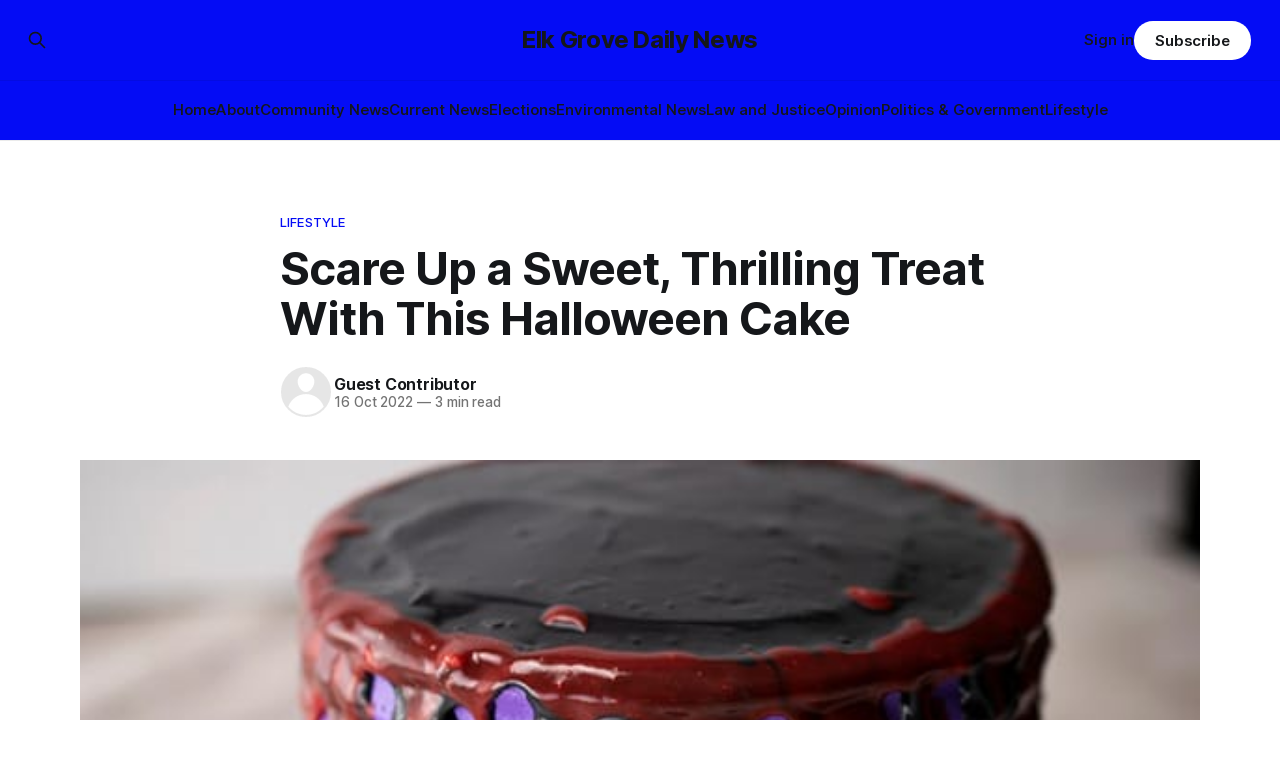

--- FILE ---
content_type: text/html; charset=utf-8
request_url: https://www.elkgrovedailynews.com/scare-up-a-sweet-thrilling-treat-with-this-halloween-cake/
body_size: 8255
content:
<!DOCTYPE html>
<html lang="en">
<head>

    <title>Scare Up A Sweet, Thrilling Treat With This Halloween Cake | Elk Grove Daily News | Elk Grove News</title>
    <meta charset="utf-8">
    <meta name="viewport" content="width=device-width, initial-scale=1.0">
    
    <link rel="preload" as="style" href="https://www.elkgrovedailynews.com/assets/built/screen.css?v=9f4f7306f6">
    <link rel="preload" as="script" href="https://www.elkgrovedailynews.com/assets/built/source.js?v=9f4f7306f6">
    
    <link rel="preload" as="font" type="font/woff2" href="https://www.elkgrovedailynews.com/assets/fonts/inter-roman.woff2?v=9f4f7306f6" crossorigin="anonymous">
<style>
    @font-face {
        font-family: "Inter";
        font-style: normal;
        font-weight: 100 900;
        font-display: optional;
        src: url(https://www.elkgrovedailynews.com/assets/fonts/inter-roman.woff2?v=9f4f7306f6) format("woff2");
        unicode-range: U+0000-00FF, U+0131, U+0152-0153, U+02BB-02BC, U+02C6, U+02DA, U+02DC, U+0304, U+0308, U+0329, U+2000-206F, U+2074, U+20AC, U+2122, U+2191, U+2193, U+2212, U+2215, U+FEFF, U+FFFD;
    }
</style>

    <link rel="stylesheet" type="text/css" href="https://www.elkgrovedailynews.com/assets/built/screen.css?v=9f4f7306f6">

    <style>
        :root {
            --background-color: #ffffff
        }
    </style>

    <script>
        /* The script for calculating the color contrast has been taken from
        https://gomakethings.com/dynamically-changing-the-text-color-based-on-background-color-contrast-with-vanilla-js/ */
        var accentColor = getComputedStyle(document.documentElement).getPropertyValue('--background-color');
        accentColor = accentColor.trim().slice(1);

        if (accentColor.length === 3) {
            accentColor = accentColor[0] + accentColor[0] + accentColor[1] + accentColor[1] + accentColor[2] + accentColor[2];
        }

        var r = parseInt(accentColor.substr(0, 2), 16);
        var g = parseInt(accentColor.substr(2, 2), 16);
        var b = parseInt(accentColor.substr(4, 2), 16);
        var yiq = ((r * 299) + (g * 587) + (b * 114)) / 1000;
        var textColor = (yiq >= 128) ? 'dark' : 'light';

        document.documentElement.className = `has-${textColor}-text`;
    </script>

    <link rel="icon" href="https://www.elkgrovedailynews.com/content/images/size/w256h256/2024/05/EGDN-Favicon-png-200-200-1.png" type="image/png">
    <link rel="canonical" href="https://www.elkgrovedailynews.com/scare-up-a-sweet-thrilling-treat-with-this-halloween-cake/">
    <meta name="referrer" content="no-referrer-when-downgrade">
    
    <meta property="og:site_name" content="Elk Grove Daily News ">
    <meta property="og:type" content="article">
    <meta property="og:title" content="Scare Up A Sweet, Thrilling Treat With This Halloween Cake | Elk Grove Daily News | Elk Grove News">
    <meta property="og:description" content="(Family Features) For a frighteningly fun time in the kitchen this Halloween, gather your family around the cauldron to create a sweet, spooky dessert. Tricks and treats may provide thrills, but a homemade concoction can be the star of your hauntingly happy evening. This Ghostly Graveyard Cake takes imagination and creativity from everyone with tombstones, […]">
    <meta property="og:url" content="https://www.elkgrovedailynews.com/scare-up-a-sweet-thrilling-treat-with-this-halloween-cake/">
    <meta property="og:image" content="https://www.elkgrovedailynews.com/content/images/2025/09/ghostlygraveyeardcake_embed9.jpg">
    <meta property="article:published_time" content="2022-10-17T04:07:47.000Z">
    <meta property="article:modified_time" content="2025-09-02T00:06:06.000Z">
    <meta property="article:tag" content="Lifestyle">
    
    <meta property="article:publisher" content="https://www.facebook.com/elkgrovenews">
    <meta name="twitter:card" content="summary_large_image">
    <meta name="twitter:title" content="Scare Up A Sweet, Thrilling Treat With This Halloween Cake | Elk Grove Daily News | Elk Grove News">
    <meta name="twitter:description" content="(Family Features) For a frighteningly fun time in the kitchen this Halloween, gather your family around the cauldron to create a sweet, spooky dessert. Tricks and treats may provide thrills, but a homemade concoction can be the star of your hauntingly happy evening. This Ghostly Graveyard Cake takes imagination and creativity from everyone with tombstones, […]">
    <meta name="twitter:url" content="https://www.elkgrovedailynews.com/scare-up-a-sweet-thrilling-treat-with-this-halloween-cake/">
    <meta name="twitter:image" content="https://www.elkgrovedailynews.com/content/images/2025/09/ghostlygraveyeardcake_embed9.jpg">
    <meta name="twitter:label1" content="Written by">
    <meta name="twitter:data1" content="Guest Contributor">
    <meta name="twitter:label2" content="Filed under">
    <meta name="twitter:data2" content="Lifestyle">
    <meta name="twitter:site" content="@elkgrovenews">
    <meta property="og:image:width" content="600">
    <meta property="og:image:height" content="400">
    
    <script type="application/ld+json">
{
    "@context": "https://schema.org",
    "@type": "Article",
    "publisher": {
        "@type": "Organization",
        "name": "Elk Grove Daily News ",
        "url": "https://www.elkgrovedailynews.com/",
        "logo": {
            "@type": "ImageObject",
            "url": "https://www.elkgrovedailynews.com/content/images/size/w256h256/2024/05/EGDN-Favicon-png-200-200-1.png",
            "width": 60,
            "height": 60
        }
    },
    "author": {
        "@type": "Person",
        "name": "Guest Contributor",
        "url": "https://www.elkgrovedailynews.com/author/guest/",
        "sameAs": []
    },
    "headline": "Scare Up A Sweet, Thrilling Treat With This Halloween Cake | Elk Grove Daily News | Elk Grove News",
    "url": "https://www.elkgrovedailynews.com/scare-up-a-sweet-thrilling-treat-with-this-halloween-cake/",
    "datePublished": "2022-10-17T04:07:47.000Z",
    "dateModified": "2025-09-02T00:06:06.000Z",
    "image": {
        "@type": "ImageObject",
        "url": "https://www.elkgrovedailynews.com/content/images/2025/09/ghostlygraveyeardcake_embed9.jpg",
        "width": 600,
        "height": 400
    },
    "keywords": "Lifestyle",
    "description": "\n(Family Features) For a frighteningly fun time in the kitchen this Halloween, gather your family around the cauldron to create a sweet, spooky dessert. Tricks and treats may provide thrills, but a homemade concoction can be the star of your hauntingly happy evening.\n\nThis Ghostly Graveyard Cake takes imagination and creativity from everyone with tombstones, skulls and spooky icing daring all to try a bite. With looks this chilling, it’s a perfect treat to enjoy while watching everyone’s favorit",
    "mainEntityOfPage": "https://www.elkgrovedailynews.com/scare-up-a-sweet-thrilling-treat-with-this-halloween-cake/"
}
    </script>

    <meta name="generator" content="Ghost 6.13">
    <link rel="alternate" type="application/rss+xml" title="Elk Grove Daily News " href="https://www.elkgrovedailynews.com/rss/">
    <script defer src="https://cdn.jsdelivr.net/ghost/portal@~2.56/umd/portal.min.js" data-i18n="true" data-ghost="https://www.elkgrovedailynews.com/" data-key="24b93991d3d8a87199993b014d" data-api="https://elk-grove-daily-news.ghost.io/ghost/api/content/" data-locale="en" crossorigin="anonymous"></script><style id="gh-members-styles">.gh-post-upgrade-cta-content,
.gh-post-upgrade-cta {
    display: flex;
    flex-direction: column;
    align-items: center;
    font-family: -apple-system, BlinkMacSystemFont, 'Segoe UI', Roboto, Oxygen, Ubuntu, Cantarell, 'Open Sans', 'Helvetica Neue', sans-serif;
    text-align: center;
    width: 100%;
    color: #ffffff;
    font-size: 16px;
}

.gh-post-upgrade-cta-content {
    border-radius: 8px;
    padding: 40px 4vw;
}

.gh-post-upgrade-cta h2 {
    color: #ffffff;
    font-size: 28px;
    letter-spacing: -0.2px;
    margin: 0;
    padding: 0;
}

.gh-post-upgrade-cta p {
    margin: 20px 0 0;
    padding: 0;
}

.gh-post-upgrade-cta small {
    font-size: 16px;
    letter-spacing: -0.2px;
}

.gh-post-upgrade-cta a {
    color: #ffffff;
    cursor: pointer;
    font-weight: 500;
    box-shadow: none;
    text-decoration: underline;
}

.gh-post-upgrade-cta a:hover {
    color: #ffffff;
    opacity: 0.8;
    box-shadow: none;
    text-decoration: underline;
}

.gh-post-upgrade-cta a.gh-btn {
    display: block;
    background: #ffffff;
    text-decoration: none;
    margin: 28px 0 0;
    padding: 8px 18px;
    border-radius: 4px;
    font-size: 16px;
    font-weight: 600;
}

.gh-post-upgrade-cta a.gh-btn:hover {
    opacity: 0.92;
}</style><script async src="https://js.stripe.com/v3/"></script>
    <script defer src="https://cdn.jsdelivr.net/ghost/sodo-search@~1.8/umd/sodo-search.min.js" data-key="24b93991d3d8a87199993b014d" data-styles="https://cdn.jsdelivr.net/ghost/sodo-search@~1.8/umd/main.css" data-sodo-search="https://elk-grove-daily-news.ghost.io/" data-locale="en" crossorigin="anonymous"></script>
    
    <link href="https://www.elkgrovedailynews.com/webmentions/receive/" rel="webmention">
    <script defer src="/public/cards.min.js?v=9f4f7306f6"></script>
    <link rel="stylesheet" type="text/css" href="/public/cards.min.css?v=9f4f7306f6">
    <script defer src="/public/comment-counts.min.js?v=9f4f7306f6" data-ghost-comments-counts-api="https://www.elkgrovedailynews.com/members/api/comments/counts/"></script>
    <script defer src="/public/member-attribution.min.js?v=9f4f7306f6"></script>
    <script defer src="/public/ghost-stats.min.js?v=9f4f7306f6" data-stringify-payload="false" data-datasource="analytics_events" data-storage="localStorage" data-host="https://www.elkgrovedailynews.com/.ghost/analytics/api/v1/page_hit"  tb_site_uuid="07e7a050-7663-4aa0-a620-c81a34c7c738" tb_post_uuid="80078304-1d74-4d0f-9b2b-d40e1d03fa15" tb_post_type="post" tb_member_uuid="undefined" tb_member_status="undefined"></script><style>:root {--ghost-accent-color: #040cf5;}</style>
    
<!-- Google tag (gtag.js) -->
<script async src="https://www.googletagmanager.com/gtag/js?id=G-B9C22HDGX7"></script>
<script>
  window.dataLayer = window.dataLayer || [];
  function gtag(){dataLayer.push(arguments);}
  gtag('js', new Date());

  gtag('config', 'G-B9C22HDGX7');
</script>

</head>
<body class="post-template tag-lifestyle has-sans-title has-sans-body">

<div class="gh-viewport">
    
    <header id="gh-navigation" class="gh-navigation is-stacked has-accent-color gh-outer">
    <div class="gh-navigation-inner gh-inner">

        <div class="gh-navigation-brand">
            <a class="gh-navigation-logo is-title" href="https://www.elkgrovedailynews.com">
                    Elk Grove Daily News 
            </a>
            <button class="gh-search gh-icon-button" aria-label="Search this site" data-ghost-search>
    <svg xmlns="http://www.w3.org/2000/svg" fill="none" viewBox="0 0 24 24" stroke="currentColor" stroke-width="2" width="20" height="20"><path stroke-linecap="round" stroke-linejoin="round" d="M21 21l-6-6m2-5a7 7 0 11-14 0 7 7 0 0114 0z"></path></svg></button>            <button class="gh-burger gh-icon-button" aria-label="Menu">
                <svg xmlns="http://www.w3.org/2000/svg" width="24" height="24" fill="currentColor" viewBox="0 0 256 256"><path d="M224,128a8,8,0,0,1-8,8H40a8,8,0,0,1,0-16H216A8,8,0,0,1,224,128ZM40,72H216a8,8,0,0,0,0-16H40a8,8,0,0,0,0,16ZM216,184H40a8,8,0,0,0,0,16H216a8,8,0,0,0,0-16Z"></path></svg>                <svg xmlns="http://www.w3.org/2000/svg" width="24" height="24" fill="currentColor" viewBox="0 0 256 256"><path d="M205.66,194.34a8,8,0,0,1-11.32,11.32L128,139.31,61.66,205.66a8,8,0,0,1-11.32-11.32L116.69,128,50.34,61.66A8,8,0,0,1,61.66,50.34L128,116.69l66.34-66.35a8,8,0,0,1,11.32,11.32L139.31,128Z"></path></svg>            </button>
        </div>

        <nav class="gh-navigation-menu">
            <ul class="nav">
    <li class="nav-home"><a href="https://www.elkgrovedailynews.com/">Home</a></li>
    <li class="nav-about"><a href="https://www.elkgrovedailynews.com/about/">About</a></li>
    <li class="nav-community-news"><a href="https://www.elkgrovedailynews.com/tag/community-news/">Community News </a></li>
    <li class="nav-current-news"><a href="https://www.elkgrovedailynews.com/tag/current-news/">Current News </a></li>
    <li class="nav-elections"><a href="https://www.elkgrovedailynews.com/tag/elections/">Elections </a></li>
    <li class="nav-environmental-news"><a href="https://www.elkgrovedailynews.com/tag/environmental-news/">Environmental News </a></li>
    <li class="nav-law-and-justice"><a href="https://www.elkgrovedailynews.com/tag/law-justice/">Law and Justice</a></li>
    <li class="nav-opinion"><a href="https://www.elkgrovedailynews.com/tag/opinion/">Opinion </a></li>
    <li class="nav-politics-government"><a href="https://www.elkgrovedailynews.com/tag/politics-government/">Politics &amp; Government</a></li>
    <li class="nav-lifestyle"><a href="https://www.elkgrovedailynews.com/tag/lifestyle/">Lifestyle</a></li>
</ul>

        </nav>

        <div class="gh-navigation-actions">
                <button class="gh-search gh-icon-button" aria-label="Search this site" data-ghost-search>
    <svg xmlns="http://www.w3.org/2000/svg" fill="none" viewBox="0 0 24 24" stroke="currentColor" stroke-width="2" width="20" height="20"><path stroke-linecap="round" stroke-linejoin="round" d="M21 21l-6-6m2-5a7 7 0 11-14 0 7 7 0 0114 0z"></path></svg></button>                <div class="gh-navigation-members">
                            <a href="#/portal/signin" data-portal="signin">Sign in</a>
                                <a class="gh-button" href="#/portal/signup" data-portal="signup">Subscribe</a>
                </div>
        </div>

    </div>
</header>

    

<main class="gh-main">

    <article class="gh-article post tag-lifestyle">

        <header class="gh-article-header gh-canvas">

                <a class="gh-article-tag" href="https://www.elkgrovedailynews.com/tag/lifestyle/">Lifestyle</a>
            <h1 class="gh-article-title is-title">Scare Up a Sweet, Thrilling Treat With This Halloween Cake</h1>

            <div class="gh-article-meta">
                <div class="gh-article-author-image instapaper_ignore">
                            <a href="/author/guest/"><svg viewBox="0 0 24 24" xmlns="http://www.w3.org/2000/svg"><g fill="none" fill-rule="evenodd"><path d="M3.513 18.998C4.749 15.504 8.082 13 12 13s7.251 2.504 8.487 5.998C18.47 21.442 15.417 23 12 23s-6.47-1.558-8.487-4.002zM12 12c2.21 0 4-2.79 4-5s-1.79-4-4-4-4 1.79-4 4 1.79 5 4 5z" fill="#FFF"/></g></svg>
</a>
                </div>
                <div class="gh-article-meta-wrapper">
                    <h4 class="gh-article-author-name"><a href="/author/guest/">Guest Contributor</a></h4>
                    <div class="gh-article-meta-content">
                        <time class="gh-article-meta-date" datetime="2022-10-16">16 Oct 2022</time>
                            <span class="gh-article-meta-length"><span class="bull">—</span> 3 min read</span>
                    </div>
                </div>
            </div>

                <figure class="gh-article-image">
        <img
            srcset="/content/images/size/w320/2025/09/ghostlygraveyeardcake_embed9.jpg 320w,
                    /content/images/size/w600/2025/09/ghostlygraveyeardcake_embed9.jpg 600w,
                    /content/images/size/w960/2025/09/ghostlygraveyeardcake_embed9.jpg 960w,
                    /content/images/size/w1200/2025/09/ghostlygraveyeardcake_embed9.jpg 1200w,
                    /content/images/size/w2000/2025/09/ghostlygraveyeardcake_embed9.jpg 2000w"
            sizes="(max-width: 1200px) 100vw, 1120px"
            src="/content/images/size/w1200/2025/09/ghostlygraveyeardcake_embed9.jpg"
            alt="Scare Up a Sweet, Thrilling Treat With This Halloween Cake"
        >
    </figure>

        </header>

        <section class="gh-content gh-canvas is-body drop-cap">
            <p><br>(Family Features) For a frighteningly fun time in the kitchen this Halloween, gather your family around the cauldron to create a sweet, spooky dessert. Tricks and treats may provide thrills, but a homemade concoction can be the star of your hauntingly happy evening.</p><p>This Ghostly Graveyard Cake takes imagination and creativity from everyone with tombstones, skulls and spooky icing daring all to try a bite. With looks this chilling, it’s a perfect treat to enjoy while watching everyone’s favorite scary movie.</p><p>Find more deliciously devious desserts at <a href="http://www.culinary.net/?ref=elkgrovedailynews.com" rel="noopener nofollow">Culinary.net</a>.</p><h2 id="watch-video-to-see-how-to-make-this-recipe-">Watch video to see how to make this recipe!</h2><figure class="kg-card kg-embed-card"><iframe loading="lazy" allowfullscreen="" frameborder="0" height="355" src="https://www.youtube.com/embed/jlpe7jvqYdo?modestbranding=1&amp;rel=0&amp;showinfo=0" width="600"></iframe></figure><p><br></p><figure class="kg-card kg-image-card"><img src="https://www.elkgrovedailynews.com/content/images/production/additional_images/21075/15603_ghostlygraveyardcake_detailembedimage.jpg" class="kg-image" alt loading="lazy"></figure><h2 id="ghostly-graveyard-cake"><strong>Ghostly Graveyard Cake</strong></h2><ul><li>1          box chocolate cake mix</li><li>10        chocolate creme cookies</li><li>1          cup black melting chips</li><li>1          cup red melting chips</li><li>1          cup heavy whipping cream</li><li>3          cans buttercream icing</li><li>1          purple food coloring</li><li>1          black food coloring</li><li>skull sprinkles</li><li>tombstones and bones candies</li></ul><p>1. Prepare cake mix according to package instructions in three 6-inch baking pans. Once baked, allow to completely cool outside of pans.<br></p><figure class="kg-card kg-image-card"><img src="https://www.elkgrovedailynews.com/content/images/production/additional_images/21078/ghostlygraveyeardcake_embed1.jpg" class="kg-image" alt loading="lazy"></figure><p><br>2. In zip-top bag, using rolling pin, crush chocolate creme cookies; set aside.<br></p><figure class="kg-card kg-image-card"><img src="https://www.elkgrovedailynews.com/content/images/production/additional_images/21086/ghostlygraveyeardcake_embed10.jpg" class="kg-image" alt loading="lazy"></figure><p><br>3. In separate small bowls, add black melting chips and red melting chips.<br>4. In microwave, heat heavy whipping cream 1 1/2 minutes. Pour half the mixture into one bowl of chips and other half into other bowl of chips. Stir until chips are completely melted; set aside.<br></p><figure class="kg-card kg-image-card"><img src="https://www.elkgrovedailynews.com/content/images/production/additional_images/21079/ghostlygraveyeardcake_embed2.jpg" class="kg-image" alt loading="lazy"></figure><p><br>5. After cakes cool, on cake board, add small amount of buttercream icing so cake sticks. Using bread knife, level cakes.<br>6. Place one cake on cake board and add thin layer of icing on top. Place second layer of cake on top and add thin layer of icing on top. Place final layer of cake on top and add thin layer of icing on top. Add thin layer of icing to entire cake. Freeze 15 minutes.<br>7. In small bowl, mix two parts purple food coloring to one part black food coloring. Ice cake with deep purple icing. Using grooved scraper, scrape along sides of cake. Using angled spatula, smooth top of cake.<br></p><figure class="kg-card kg-image-card"><img src="https://www.elkgrovedailynews.com/content/images/production/additional_images/21080/ghostlygraveyeardcake_embed4.jpg" class="kg-image" alt loading="lazy"></figure><p><br>8. Add skull sprinkles around edges of cake. Using piping bag with small opening at tip, drip black drip mixture around top edges of cake. Repeat using red drip mixture.<br></p><figure class="kg-card kg-image-card"><img src="https://www.elkgrovedailynews.com/content/images/production/additional_images/21083/ghostlygraveyeardcake_embed7.jpg" class="kg-image" alt loading="lazy"></figure><p><br></p><figure class="kg-card kg-image-card"><img src="https://www.elkgrovedailynews.com/content/images/production/additional_images/21084/ghostlygraveyeardcake_embed9.jpg" class="kg-image" alt loading="lazy"></figure><p><br>9. Add chocolate creme cookie crumbs to top of cake. Add tombstones and bone sprinkles to top of cake.<br></p><figure class="kg-card kg-image-card"><img src="https://www.elkgrovedailynews.com/content/images/production/additional_images/21089/ghostlygraveyeardcake_embed13.jpg" class="kg-image" alt loading="lazy"></figure><p><br></p><figure class="kg-card kg-image-card"><img src="https://www.elkgrovedailynews.com/content/images/collect.gif" class="kg-image" alt loading="lazy"></figure>
        </section>

    </article>

        <div class="gh-comments gh-canvas">
            
        <script defer src="https://cdn.jsdelivr.net/ghost/comments-ui@~1.3/umd/comments-ui.min.js" data-locale="en" data-ghost-comments="https://www.elkgrovedailynews.com/" data-api="https://elk-grove-daily-news.ghost.io/ghost/api/content/" data-admin="https://elk-grove-daily-news.ghost.io/ghost/" data-key="24b93991d3d8a87199993b014d" data-title="null" data-count="true" data-post-id="667444ad3da444000160041a" data-color-scheme="auto" data-avatar-saturation="60" data-accent-color="#040cf5" data-comments-enabled="all" data-publication="Elk Grove Daily News " crossorigin="anonymous"></script>
    
        </div>

</main>


            <section class="gh-container is-grid gh-outer">
                <div class="gh-container-inner gh-inner">
                    <h2 class="gh-container-title">Read more</h2>
                    <div class="gh-feed">
                            <article class="gh-card post">
    <a class="gh-card-link" href="/memo-to-rep-doris-matsui-next-time-how-about-a-camry/">
            <figure class="gh-card-image">
                <img
                    srcset="/content/images/size/w160/format/webp/2026/01/Doris-Matsui-s-Black-Suburban-Chevy.jpg 160w,
                            /content/images/size/w320/format/webp/2026/01/Doris-Matsui-s-Black-Suburban-Chevy.jpg 320w,
                            /content/images/size/w600/format/webp/2026/01/Doris-Matsui-s-Black-Suburban-Chevy.jpg 600w,
                            /content/images/size/w960/format/webp/2026/01/Doris-Matsui-s-Black-Suburban-Chevy.jpg 960w,
                            /content/images/size/w1200/format/webp/2026/01/Doris-Matsui-s-Black-Suburban-Chevy.jpg 1200w,
                            /content/images/size/w2000/format/webp/2026/01/Doris-Matsui-s-Black-Suburban-Chevy.jpg 2000w"
                    sizes="320px"
                    src="/content/images/size/w600/2026/01/Doris-Matsui-s-Black-Suburban-Chevy.jpg"
                    alt="Memo to Rep. Doris Matsui - Next Time, How About a Camry?"
                    loading="lazy"
                >
            </figure>
        <div class="gh-card-wrapper">
            <h3 class="gh-card-title is-title">Memo to Rep. Doris Matsui - Next Time, How About a Camry?</h3>
                <p class="gh-card-excerpt is-body">Well-financed, corporate-backed Congressional incumbents are always overwhelming favorites even in competitive races</p>
            <footer class="gh-card-meta">
<!--
             -->
                    <span class="gh-card-author">By D.A. Gougherty</span>
                    <time class="gh-card-date" datetime="2026-01-20">20 Jan 2026</time>
                <!--
         --></footer>
        </div>
    </a>
</article>
                            <article class="gh-card post">
    <a class="gh-card-link" href="/elk-grove-news-podcast-democratic-party-of-sacramento-pre-endorsement-candidate-forum-3rd-congressional-district/">
            <figure class="gh-card-image">
                <img
                    srcset="/content/images/size/w160/format/webp/2026/01/Chris-Bennett-and-Heidi-Hall.webp 160w,
                            /content/images/size/w320/format/webp/2026/01/Chris-Bennett-and-Heidi-Hall.webp 320w,
                            /content/images/size/w600/format/webp/2026/01/Chris-Bennett-and-Heidi-Hall.webp 600w,
                            /content/images/size/w960/format/webp/2026/01/Chris-Bennett-and-Heidi-Hall.webp 960w,
                            /content/images/size/w1200/format/webp/2026/01/Chris-Bennett-and-Heidi-Hall.webp 1200w,
                            /content/images/size/w2000/format/webp/2026/01/Chris-Bennett-and-Heidi-Hall.webp 2000w"
                    sizes="320px"
                    src="/content/images/size/w600/2026/01/Chris-Bennett-and-Heidi-Hall.webp"
                    alt="Elk Grove News Podcast: Democratic Party of Sacramento Pre-endorsement Candidate Forum - 3rd Congressional District"
                    loading="lazy"
                >
            </figure>
        <div class="gh-card-wrapper">
            <h3 class="gh-card-title is-title">Elk Grove News Podcast: Democratic Party of Sacramento Pre-endorsement Candidate Forum - 3rd Congressional District</h3>
                <p class="gh-card-excerpt is-body">There are three Democratic candidates vying for the district currently represented by Republican Congressman Kevin Kiley</p>
            <footer class="gh-card-meta">
<!--
             -->
                    <span class="gh-card-author">By EGN</span>
                    <time class="gh-card-date" datetime="2026-01-20">20 Jan 2026</time>
                <!--
         --></footer>
        </div>
    </a>
</article>
                            <article class="gh-card post">
    <a class="gh-card-link" href="/mayor-bobbie-singh-allens-sales-tax-oversight-committee-to-meet/">
            <figure class="gh-card-image">
                <img
                    srcset="/content/images/size/w160/format/webp/2026/01/Measure-E-oversight.png 160w,
                            /content/images/size/w320/format/webp/2026/01/Measure-E-oversight.png 320w,
                            /content/images/size/w600/format/webp/2026/01/Measure-E-oversight.png 600w,
                            /content/images/size/w960/format/webp/2026/01/Measure-E-oversight.png 960w,
                            /content/images/size/w1200/format/webp/2026/01/Measure-E-oversight.png 1200w,
                            /content/images/size/w2000/format/webp/2026/01/Measure-E-oversight.png 2000w"
                    sizes="320px"
                    src="/content/images/size/w600/2026/01/Measure-E-oversight.png"
                    alt="Mayor Bobbie Singh-Allen&#x27;s Sales Tax Oversight Committee to Meet"
                    loading="lazy"
                >
            </figure>
        <div class="gh-card-wrapper">
            <h3 class="gh-card-title is-title">Mayor Bobbie Singh-Allen&#x27;s Sales Tax Oversight Committee to Meet</h3>
                <p class="gh-card-excerpt is-body">The committee&#x27;s independence is questionable</p>
            <footer class="gh-card-meta">
<!--
             -->
                    <span class="gh-card-author">By D.A. Gougherty</span>
                    <time class="gh-card-date" datetime="2026-01-19">19 Jan 2026</time>
                <!--
         --></footer>
        </div>
    </a>
</article>
                            <article class="gh-card post">
    <a class="gh-card-link" href="/elk-grove-week-at-a-glance-week-of-january-19/">
            <figure class="gh-card-image">
                <img
                    srcset="https://images.unsplash.com/photo-1530034424313-9be028eeae5a?crop&#x3D;entropy&amp;cs&#x3D;tinysrgb&amp;fit&#x3D;max&amp;fm&#x3D;webp&amp;ixid&#x3D;M3wxMTc3M3wwfDF8c2VhcmNofDF8fGRydW5rfGVufDB8fHx8MTc2ODg0NzY3N3ww&amp;ixlib&#x3D;rb-4.1.0&amp;q&#x3D;80&amp;w&#x3D;160 160w,
                            https://images.unsplash.com/photo-1530034424313-9be028eeae5a?crop&#x3D;entropy&amp;cs&#x3D;tinysrgb&amp;fit&#x3D;max&amp;fm&#x3D;webp&amp;ixid&#x3D;M3wxMTc3M3wwfDF8c2VhcmNofDF8fGRydW5rfGVufDB8fHx8MTc2ODg0NzY3N3ww&amp;ixlib&#x3D;rb-4.1.0&amp;q&#x3D;80&amp;w&#x3D;320 320w,
                            https://images.unsplash.com/photo-1530034424313-9be028eeae5a?crop&#x3D;entropy&amp;cs&#x3D;tinysrgb&amp;fit&#x3D;max&amp;fm&#x3D;webp&amp;ixid&#x3D;M3wxMTc3M3wwfDF8c2VhcmNofDF8fGRydW5rfGVufDB8fHx8MTc2ODg0NzY3N3ww&amp;ixlib&#x3D;rb-4.1.0&amp;q&#x3D;80&amp;w&#x3D;600 600w,
                            https://images.unsplash.com/photo-1530034424313-9be028eeae5a?crop&#x3D;entropy&amp;cs&#x3D;tinysrgb&amp;fit&#x3D;max&amp;fm&#x3D;webp&amp;ixid&#x3D;M3wxMTc3M3wwfDF8c2VhcmNofDF8fGRydW5rfGVufDB8fHx8MTc2ODg0NzY3N3ww&amp;ixlib&#x3D;rb-4.1.0&amp;q&#x3D;80&amp;w&#x3D;960 960w,
                            https://images.unsplash.com/photo-1530034424313-9be028eeae5a?crop&#x3D;entropy&amp;cs&#x3D;tinysrgb&amp;fit&#x3D;max&amp;fm&#x3D;webp&amp;ixid&#x3D;M3wxMTc3M3wwfDF8c2VhcmNofDF8fGRydW5rfGVufDB8fHx8MTc2ODg0NzY3N3ww&amp;ixlib&#x3D;rb-4.1.0&amp;q&#x3D;80&amp;w&#x3D;1200 1200w,
                            https://images.unsplash.com/photo-1530034424313-9be028eeae5a?crop&#x3D;entropy&amp;cs&#x3D;tinysrgb&amp;fit&#x3D;max&amp;fm&#x3D;webp&amp;ixid&#x3D;M3wxMTc3M3wwfDF8c2VhcmNofDF8fGRydW5rfGVufDB8fHx8MTc2ODg0NzY3N3ww&amp;ixlib&#x3D;rb-4.1.0&amp;q&#x3D;80&amp;w&#x3D;2000 2000w"
                    sizes="320px"
                    src="https://images.unsplash.com/photo-1530034424313-9be028eeae5a?crop&#x3D;entropy&amp;cs&#x3D;tinysrgb&amp;fit&#x3D;max&amp;fm&#x3D;jpg&amp;ixid&#x3D;M3wxMTc3M3wwfDF8c2VhcmNofDF8fGRydW5rfGVufDB8fHx8MTc2ODg0NzY3N3ww&amp;ixlib&#x3D;rb-4.1.0&amp;q&#x3D;80&amp;w&#x3D;600"
                    alt="Elk Grove Week at a Glance - Week of January 19"
                    loading="lazy"
                >
            </figure>
        <div class="gh-card-wrapper">
            <h3 class="gh-card-title is-title">Elk Grove Week at a Glance - Week of January 19</h3>
                <p class="gh-card-excerpt is-body">Government meetings </p>
            <footer class="gh-card-meta">
<!--
             -->
                    <span class="gh-card-author">By EGN</span>
                    <time class="gh-card-date" datetime="2026-01-19">19 Jan 2026</time>
                <!--
         --></footer>
        </div>
    </a>
</article>
                    </div>
                </div>
            </section>

    
    <footer class="gh-footer has-accent-color gh-outer">
    <div class="gh-footer-inner gh-inner">

        <div class="gh-footer-bar">
            <span class="gh-footer-logo is-title">
                    Elk Grove Daily News 
            </span>
            <nav class="gh-footer-menu">
                <ul class="nav">
    <li class="nav-sign-up"><a href="#/portal/">Sign up</a></li>
    <li class="nav-current-news"><a href="https://www.elkgrovedailynews.com/tag/current-news/">Current News</a></li>
    <li class="nav-community-news"><a href="https://www.elkgrovedailynews.com/tag/community-news/">Community News </a></li>
    <li class="nav-environmental-news"><a href="https://www.elkgrovedailynews.com/tag/environmental-news/">Environmental News </a></li>
    <li class="nav-law-and-justice"><a href="https://www.elkgrovedailynews.com/tag/law-justice/">Law and Justice</a></li>
    <li class="nav-mayor-bobbie-singh-allen"><a href="https://www.elkgrovedailynews.com/tag/elk-grove-mayor-bobbie-singh-allen/">Mayor Bobbie Singh-Allen </a></li>
    <li class="nav-opinion"><a href="https://www.elkgrovedailynews.com/tag/opinion/">Opinion</a></li>
    <li class="nav-politics-government"><a href="https://www.elkgrovedailynews.com/tag/politics-government/">Politics &amp; Government</a></li>
    <li class="nav-lifestyle"><a href="https://www.elkgrovedailynews.com/tag/lifestyle/">Lifestyle </a></li>
</ul>

            </nav>
            <div class="gh-footer-copyright">
                Powered by <a href="https://ghost.org/" target="_blank" rel="noopener">Ghost</a>
            </div>
        </div>

                <section class="gh-footer-signup">
                    <h2 class="gh-footer-signup-header is-title">
                        Elk Grove Daily News 
                    </h2>
                    <p class="gh-footer-signup-subhead is-body">
                        Daily updates on news, events, and commentary for Elk Grove and Northern California 
                    </p>
                    <form class="gh-form" data-members-form>
    <input class="gh-form-input" id="footer-email" name="email" type="email" placeholder="jamie@example.com" required data-members-email>
    <button class="gh-button" type="submit" aria-label="Subscribe">
        <span><span>Subscribe</span> <svg xmlns="http://www.w3.org/2000/svg" width="32" height="32" fill="currentColor" viewBox="0 0 256 256"><path d="M224.49,136.49l-72,72a12,12,0,0,1-17-17L187,140H40a12,12,0,0,1,0-24H187L135.51,64.48a12,12,0,0,1,17-17l72,72A12,12,0,0,1,224.49,136.49Z"></path></svg></span>
        <svg xmlns="http://www.w3.org/2000/svg" height="24" width="24" viewBox="0 0 24 24">
    <g stroke-linecap="round" stroke-width="2" fill="currentColor" stroke="none" stroke-linejoin="round" class="nc-icon-wrapper">
        <g class="nc-loop-dots-4-24-icon-o">
            <circle cx="4" cy="12" r="3"></circle>
            <circle cx="12" cy="12" r="3"></circle>
            <circle cx="20" cy="12" r="3"></circle>
        </g>
        <style data-cap="butt">
            .nc-loop-dots-4-24-icon-o{--animation-duration:0.8s}
            .nc-loop-dots-4-24-icon-o *{opacity:.4;transform:scale(.75);animation:nc-loop-dots-4-anim var(--animation-duration) infinite}
            .nc-loop-dots-4-24-icon-o :nth-child(1){transform-origin:4px 12px;animation-delay:-.3s;animation-delay:calc(var(--animation-duration)/-2.666)}
            .nc-loop-dots-4-24-icon-o :nth-child(2){transform-origin:12px 12px;animation-delay:-.15s;animation-delay:calc(var(--animation-duration)/-5.333)}
            .nc-loop-dots-4-24-icon-o :nth-child(3){transform-origin:20px 12px}
            @keyframes nc-loop-dots-4-anim{0%,100%{opacity:.4;transform:scale(.75)}50%{opacity:1;transform:scale(1)}}
        </style>
    </g>
</svg>        <svg class="checkmark" xmlns="http://www.w3.org/2000/svg" viewBox="0 0 52 52">
    <path class="checkmark__check" fill="none" d="M14.1 27.2l7.1 7.2 16.7-16.8"/>
    <style>
        .checkmark {
            width: 40px;
            height: 40px;
            display: block;
            stroke-width: 2.5;
            stroke: currentColor;
            stroke-miterlimit: 10;
        }

        .checkmark__check {
            transform-origin: 50% 50%;
            stroke-dasharray: 48;
            stroke-dashoffset: 48;
            animation: stroke .3s cubic-bezier(0.650, 0.000, 0.450, 1.000) forwards;
        }

        @keyframes stroke {
            100% { stroke-dashoffset: 0; }
        }
    </style>
</svg>    </button>
    <p data-members-error></p>
</form>                </section>

    </div>
</footer>    
</div>

    <div class="pswp" tabindex="-1" role="dialog" aria-hidden="true">
    <div class="pswp__bg"></div>

    <div class="pswp__scroll-wrap">
        <div class="pswp__container">
            <div class="pswp__item"></div>
            <div class="pswp__item"></div>
            <div class="pswp__item"></div>
        </div>

        <div class="pswp__ui pswp__ui--hidden">
            <div class="pswp__top-bar">
                <div class="pswp__counter"></div>

                <button class="pswp__button pswp__button--close" title="Close (Esc)"></button>
                <button class="pswp__button pswp__button--share" title="Share"></button>
                <button class="pswp__button pswp__button--fs" title="Toggle fullscreen"></button>
                <button class="pswp__button pswp__button--zoom" title="Zoom in/out"></button>

                <div class="pswp__preloader">
                    <div class="pswp__preloader__icn">
                        <div class="pswp__preloader__cut">
                            <div class="pswp__preloader__donut"></div>
                        </div>
                    </div>
                </div>
            </div>

            <div class="pswp__share-modal pswp__share-modal--hidden pswp__single-tap">
                <div class="pswp__share-tooltip"></div>
            </div>

            <button class="pswp__button pswp__button--arrow--left" title="Previous (arrow left)"></button>
            <button class="pswp__button pswp__button--arrow--right" title="Next (arrow right)"></button>

            <div class="pswp__caption">
                <div class="pswp__caption__center"></div>
            </div>
        </div>
    </div>
</div>
<script src="https://www.elkgrovedailynews.com/assets/built/source.js?v=9f4f7306f6"></script>



</body>
</html>
